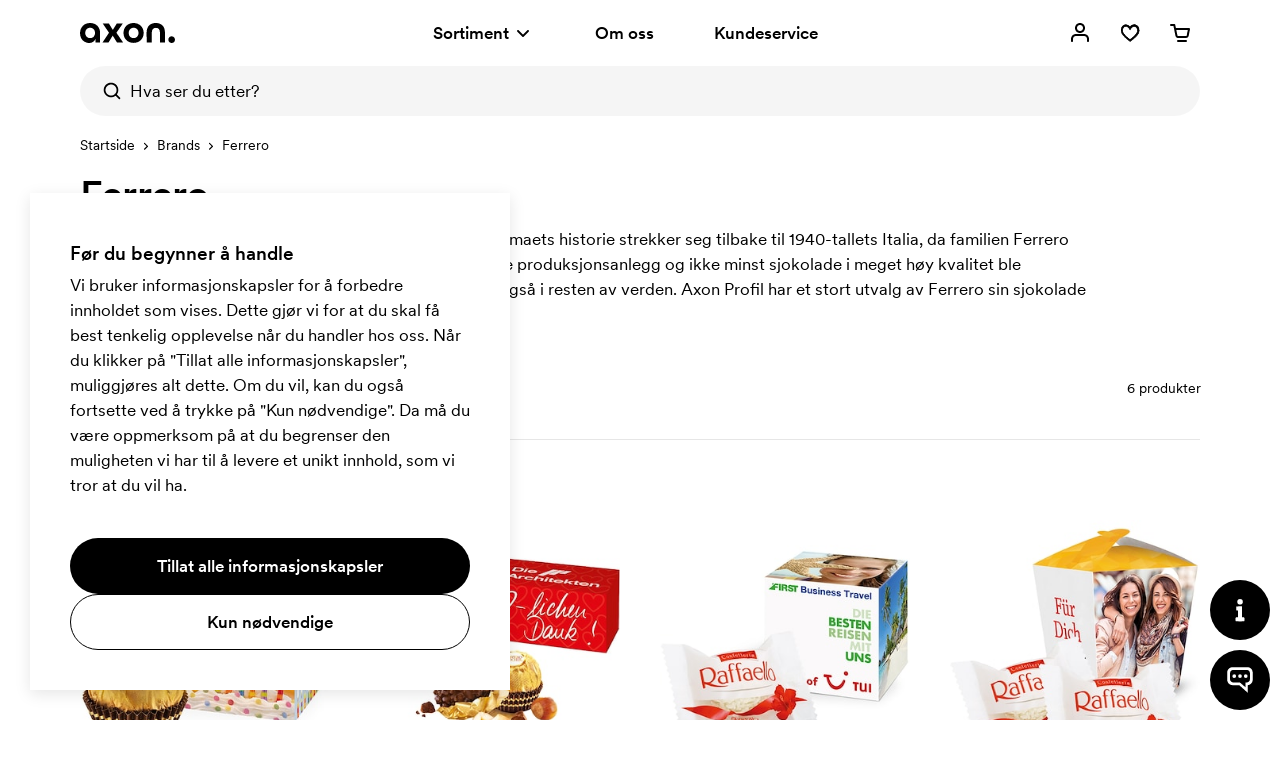

--- FILE ---
content_type: image/svg+xml
request_url: https://www.axonprofil.no/wwwroot/dist/assets/icon-check.svg
body_size: 151
content:
<svg xmlns="http://www.w3.org/2000/svg" viewBox="0 0 24 24">
<path d="M10.7,18.2l-4.5-4.2C6.1,14,6,13.9,6,13.7c-0.1-0.1-0.1-0.3-0.1-0.4c0-0.1,0-0.3,0.1-0.4C6,12.8,6,12.7,6.1,12.6
	c0.2-0.2,0.5-0.3,0.7-0.3c0.3,0,0.6,0.1,0.8,0.3l3.5,3.2l5-9.7c0.1-0.3,0.3-0.5,0.6-0.5c0.3-0.1,0.6-0.1,0.8,0.1
	c0.3,0.1,0.5,0.3,0.5,0.6C18.2,6.5,18.2,6.8,18,7L12.4,18c-0.1,0.2-0.2,0.3-0.3,0.4c-0.1,0.1-0.3,0.2-0.5,0.2h-0.1h-0.1h-0.1
	C11.1,18.5,10.9,18.4,10.7,18.2L10.7,18.2z"/>
</svg>
